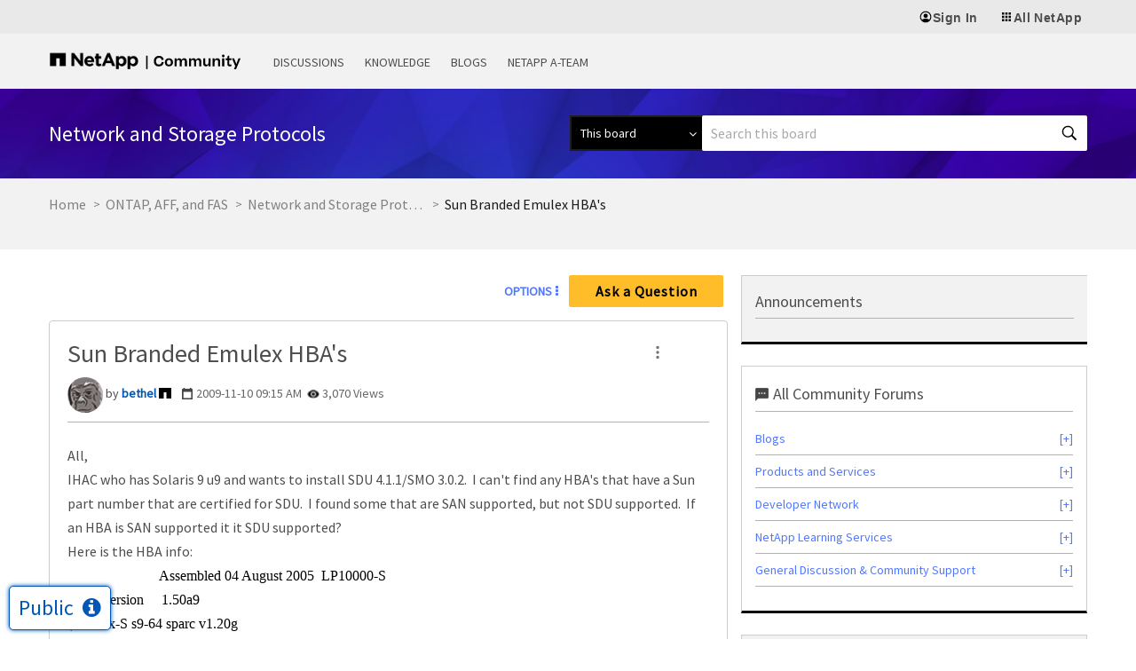

--- FILE ---
content_type: application/x-javascript
request_url: https://assets.adobedtm.com/60287eadf1ee/e0ea57d8bc7e/04beb1ed52c9/RCf64f9d135c7145e3976cb72097ea7b48-source.min.js
body_size: 427
content:
// For license information, see `https://assets.adobedtm.com/60287eadf1ee/e0ea57d8bc7e/04beb1ed52c9/RCf64f9d135c7145e3976cb72097ea7b48-source.js`.
_satellite.__registerScript('https://assets.adobedtm.com/60287eadf1ee/e0ea57d8bc7e/04beb1ed52c9/RCf64f9d135c7145e3976cb72097ea7b48-source.min.js', "var db_company=_satellite.getVar(\"demandBase:companyName\").replace(/^\"|\"$/g,\"\").trim(),db_industry=_satellite.getVar(\"demandBase:industry\").replace(/^\"|\"$/g,\"\").trim(),db_country_code=_satellite.getVar(\"demandBase:countryCode\"),db_country_name=_satellite.getVar(\"demandBase:countryName\"),db_fy26_segment=_satellite.getVar(\"demandBase:fy26Segment\")?_satellite.getVar(\"demandBase:fy26Segment\").replace(/^\"|\"$/g,\"\").trim():null,db_custom_fields_customer_type=_satellite.getVar(\"demandBase:customField:dpPenetrationLevel\")?_satellite.getVar(\"demandBase:customField:dpPenetrationLevel\").replace(/^\"|\"$/g,\"\").trim():\"\",db_custom_fields_dP_Market_Segmentation__c=_satellite.getVar(\"demandBase:customField:dPMarketSegmentation\")?_satellite.getVar(\"demandBase:customField:dPMarketSegmentation\").replace(/^\"|\"$/g,\"\").trim():null,visitorId=_satellite.getVar(\"adobe:ecid\")||_satellite.getVisitorId().getMarketingCloudVisitorID(),marketoMunchkinUserId=_satellite.getVar(\"marketoMunchkin:cookie\")?_satellite.getVar(\"marketoMunchkin:cookie\").split(\":\").pop():\"\";if(_satellite.logger.log(\"****** visitorId ******* \",visitorId),\"undefined\"!=typeof jstag&&void 0!==jstag){var lyticsInstanceId=jstag.config.cid&&jstag.config.cid[0];jstag.send({demand_base_company_name:db_company,demand_base_industry:db_industry,demand_base_country_code:db_country_code,demand_base_country_name:db_country_name,demand_base_fy26_segment:db_fy26_segment,demand_base_customer_type:db_custom_fields_customer_type,demand_base_dP_Market_Segmentation:db_custom_fields_dP_Market_Segmentation__c,marketingCloudVisitorID:visitorId,marketoMunchkinUserId:marketoMunchkinUserId})}");

--- FILE ---
content_type: application/x-javascript;charset=utf-8
request_url: https://sometrics.netapp.com/id?d_visid_ver=5.5.0&d_fieldgroup=A&mcorgid=1D6F34B852784AA40A490D44%40AdobeOrg&mid=64069817633053952441154090809073302114&ts=1766826896048
body_size: -44
content:
{"mid":"64069817633053952441154090809073302114"}